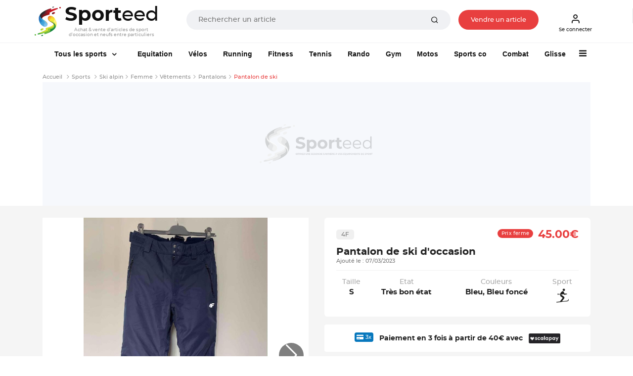

--- FILE ---
content_type: application/javascript; charset=utf-8
request_url: https://fundingchoicesmessages.google.com/f/AGSKWxWG6TLrEn8IR7CV3MdqPwOXTdApLESsgNBvx2_pSqIVRQ22ktKXOvQT3qoxAzifgDfmN79L2dRPY95KsaBszjuvccQHbXf0qFALOizDWq2I-5nMoW6UeROhWlSWiNMDTHBsuNbZcA==?fccs=W251bGwsbnVsbCxudWxsLG51bGwsbnVsbCxudWxsLFsxNzY5NzEwODY4LDMxNTAwMDAwMF0sbnVsbCxudWxsLG51bGwsW251bGwsWzcsNl0sbnVsbCxudWxsLG51bGwsbnVsbCxudWxsLG51bGwsbnVsbCxudWxsLG51bGwsMV0sImh0dHBzOi8vd3d3LnNwb3J0ZWVkLmZyL3Nwb3J0L3NraS1hbHBpbi9mZW1tZS92ZXRlbWVudHMvMzM3NjMtcGFudGFsb24tZGUtc2tpIixudWxsLFtbOCwiemplblNWLW1Fc3MiXSxbOSwiZW4tVVMiXSxbMTYsIlsxLDEsMV0iXSxbMTksIjIiXSxbMTcsIlswXSJdLFsyNCwiIl0sWzI5LCJmYWxzZSJdXV0
body_size: 118
content:
if (typeof __googlefc.fcKernelManager.run === 'function') {"use strict";this.default_ContributorServingResponseClientJs=this.default_ContributorServingResponseClientJs||{};(function(_){var window=this;
try{
var qp=function(a){this.A=_.t(a)};_.u(qp,_.J);var rp=function(a){this.A=_.t(a)};_.u(rp,_.J);rp.prototype.getWhitelistStatus=function(){return _.F(this,2)};var sp=function(a){this.A=_.t(a)};_.u(sp,_.J);var tp=_.ed(sp),up=function(a,b,c){this.B=a;this.j=_.A(b,qp,1);this.l=_.A(b,_.Pk,3);this.F=_.A(b,rp,4);a=this.B.location.hostname;this.D=_.Fg(this.j,2)&&_.O(this.j,2)!==""?_.O(this.j,2):a;a=new _.Qg(_.Qk(this.l));this.C=new _.dh(_.q.document,this.D,a);this.console=null;this.o=new _.mp(this.B,c,a)};
up.prototype.run=function(){if(_.O(this.j,3)){var a=this.C,b=_.O(this.j,3),c=_.fh(a),d=new _.Wg;b=_.hg(d,1,b);c=_.C(c,1,b);_.jh(a,c)}else _.gh(this.C,"FCNEC");_.op(this.o,_.A(this.l,_.De,1),this.l.getDefaultConsentRevocationText(),this.l.getDefaultConsentRevocationCloseText(),this.l.getDefaultConsentRevocationAttestationText(),this.D);_.pp(this.o,_.F(this.F,1),this.F.getWhitelistStatus());var e;a=(e=this.B.googlefc)==null?void 0:e.__executeManualDeployment;a!==void 0&&typeof a==="function"&&_.To(this.o.G,
"manualDeploymentApi")};var vp=function(){};vp.prototype.run=function(a,b,c){var d;return _.v(function(e){d=tp(b);(new up(a,d,c)).run();return e.return({})})};_.Tk(7,new vp);
}catch(e){_._DumpException(e)}
}).call(this,this.default_ContributorServingResponseClientJs);
// Google Inc.

//# sourceURL=/_/mss/boq-content-ads-contributor/_/js/k=boq-content-ads-contributor.ContributorServingResponseClientJs.en_US.zjenSV-mEss.es5.O/d=1/exm=ad_blocking_detection_executable,kernel_loader,loader_js_executable/ed=1/rs=AJlcJMwkzeCrPzcr4ZTu9XKJQ6RjDJX32Q/m=cookie_refresh_executable
__googlefc.fcKernelManager.run('\x5b\x5b\x5b7,\x22\x5b\x5bnull,\\\x22sporteed.fr\\\x22,\\\x22AKsRol9riOIRE0d4KlIObQJp3-HRoZHYNmjpKtURbR9LwPOiKcUP1jdT4jIiIF4iOHBnWJip4QAJv7k7acn5Alhz-mpz2m-5hLL6OPgC5Yct6eI6NNXAOe9_JelIcSnUANnixVeCJU_b0Cpm8kDxNqCqXJtGl3sjpA\\\\u003d\\\\u003d\\\x22\x5d,null,\x5b\x5bnull,null,null,\\\x22https:\/\/fundingchoicesmessages.google.com\/f\/AGSKWxUdizEoBI5NuIyhrsJCWxUe3PTcdn8b4u_GKk6nMCtqTzVTxojk0F_IwvREIzzcp3mVbgg5AGkeHZKiUt0tv8yHgH6rZiSfTJMh_iadWM2mr1Y4aQKQ8Koek4W61Y53eJROD6vrVg\\\\u003d\\\\u003d\\\x22\x5d,null,null,\x5bnull,null,null,\\\x22https:\/\/fundingchoicesmessages.google.com\/el\/AGSKWxWxAiAwKRedf-RhTzvLy7I1AXZAifGTcT5-tIc6wylpBefOJjnhCHhBSEVx1qaxIke4ssQpQSXVh5iGvNgA-ldSbTjJvdk-GDE7VfWx9DcBpFJwVwlpr4l7IQqA8jkvWVQZ_O1TtQ\\\\u003d\\\\u003d\\\x22\x5d,null,\x5bnull,\x5b7,6\x5d,null,null,null,null,null,null,null,null,null,1\x5d\x5d,\x5b3,1\x5d\x5d\x22\x5d\x5d,\x5bnull,null,null,\x22https:\/\/fundingchoicesmessages.google.com\/f\/AGSKWxV129_OU-RJgM1SyKQ0WhQx0P2-MQuI_aM2JOSsDImvQLUQxzps4Ckaczd7-kXYN90kkt0ytFnsMkx08UYsyzxAw8lUfJyntdwT4fHBe4_j_xT-lOqLBaQ0jObbW4dRxtX5_6PMug\\u003d\\u003d\x22\x5d\x5d');}

--- FILE ---
content_type: application/javascript; charset=utf-8
request_url: https://fundingchoicesmessages.google.com/f/AGSKWxUF4lvyrvr09DSA30J8-t_I8s-t_-Edn_FIogybWqEKCKMI_QqtraycwuM_DTJgJAZEK-0rZbGQn9Ew7Fh8DlMIGge_xXV3HC6DQVIeMaGOHeMaYsGZ6mG64uDvvw_aE0QfrvwWzmxpG5fXR0leZ6OjIwgyUeDD6hBpeE4ca9RkE_inT0U6HKkcV4O2/_/showad./ads/ringtone_/adblock-relief.js/728x15.-460x68.
body_size: -1284
content:
window['e8fe18b0-d821-45d2-9508-c8a212ccd325'] = true;